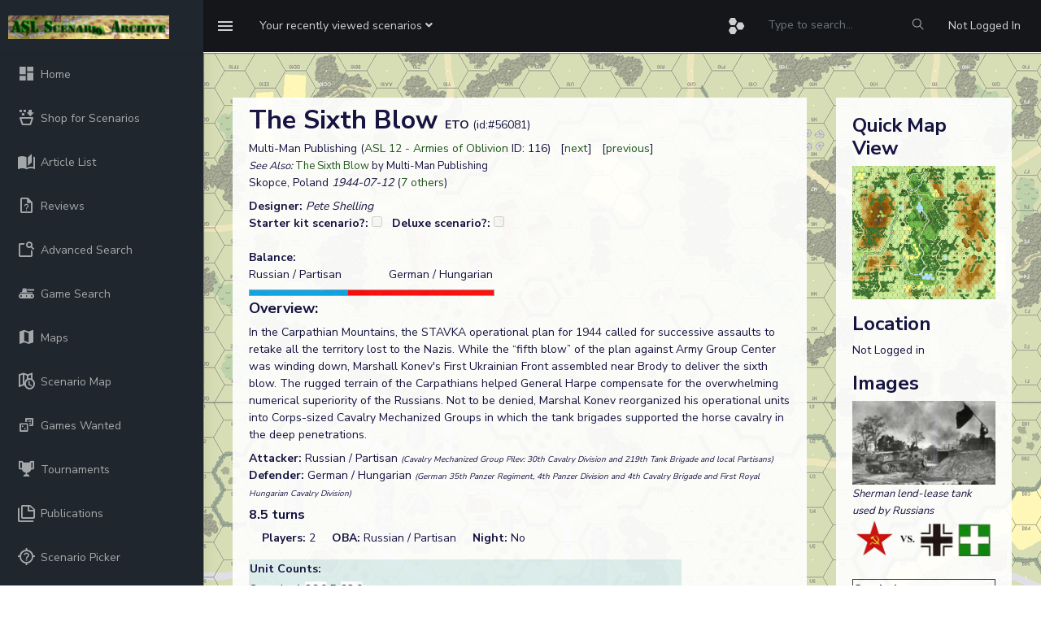

--- FILE ---
content_type: text/html; charset=UTF-8
request_url: https://aslscenarioarchive.com/scenario.php?id=56081
body_size: 8830
content:
<!DOCTYPE html>
<head>
    <meta charset="utf-8">
    <meta http-equiv="X-UA-Compatible" content="IE=edge">
    <!-- Tell the browser to be responsive to screen width -->
    <meta name="viewport" content="width=device-width, initial-scale=1">
    <meta name="description" content="">
    <meta name="author" content="">
    <!-- Favicon icon -->
    <link rel="icon" type="image/png" sizes="16x16" href="favicon.ico">
    <title>ASL Scenario Archive</title>
    <script src="https://cdn.jsdelivr.net/npm/chart.js"></script>
    <script src="https://cdn.jsdelivr.net/npm/chartjs-adapter-date-fns@3"></script>
    <!-- Custom CSS -->
    <script src="https://cdn.jsdelivr.net/npm/@mdi/font@7.4.47/scripts/verify.min.js"></script>
    <link href="https://cdn.jsdelivr.net/npm/@mdi/font@7.4.47/css/materialdesignicons.min.css" rel="stylesheet">
    <link href="./assets/libs/flot/css/float-chart.css" rel="stylesheet">
    <!-- Custom CSS -->
    <link href="./dist/css/style_asl_6.css" rel="stylesheet">
    <!-- HTML5 Shim and Respond.js IE8 support of HTML5 elements and media queries -->
    <!-- WARNING: Respond.js doesn't work if you view the page via file:// -->
    <!--[if lt IE 9]>
    <script src="https://oss.maxcdn.com/libs/html5shiv/3.7.0/html5shiv.js"></script>
    <script src="https://oss.maxcdn.com/libs/respond.js/1.4.2/respond.min.js"></script>
<![endif]-->
<script src="https://www.google.com/recaptcha/api.js" async defer></script>
 
 <script src="./assets/libs/jquery/dist/jquery.min.js"></script>
 <script src="https://code.jquery.com/ui/1.12.1/jquery-ui.min.js"></script>
<script type="text/javascript" src="https://cdn.jsdelivr.net/momentjs/latest/moment.min.js"></script>
<script type="text/javascript" src="https://cdn.jsdelivr.net/npm/daterangepicker/daterangepicker.min.js"></script>
<link rel="stylesheet" type="text/css" href="https://cdn.jsdelivr.net/npm/daterangepicker/daterangepicker.css" />
<!-- Include Tagify CSS -->
<link rel="stylesheet" href="https://cdn.jsdelivr.net/npm/@yaireo/tagify/dist/tagify.css">

<!-- Include Tagify JS -->
<script src="https://cdn.jsdelivr.net/npm/@yaireo/tagify/dist/tagify.min.js"></script>

</head>
<body onload="init()">

    <!-- ============================================================== -->
    <!-- Preloader - style you can find in spinners.css -->
    <!-- ============================================================== -->
    <div class="preloader">
        <div class="lds-ripple">
            <div class="lds-pos"></div>
            <div class="lds-pos"></div>
        </div>
    </div>
    <!-- ============================================================== -->
    <!-- Main wrapper - style you can find in pages.scss -->
    <!-- ============================================================== -->
        <div id="main-wrapper" data-sidebartype="full" class="">
        <!-- ============================================================== -->
        <!-- Topbar header - style you can find in pages.scss -->
        <!-- ============================================================== -->
        <header class="topbar" data-navbarbg="skin5">
            <nav class="navbar top-navbar navbar-expand-md navbar-dark">
                <div class="navbar-header" data-logobg="skin5">
                    <!-- This is for the sidebar toggle which is visible on mobile only -->
                    <a class="nav-toggler waves-effect waves-light d-block d-md-none" href="javascript:void(0)"><i class="ti-menu ti-close"></i></a>
                    <!-- ============================================================== -->
                    <!-- Logo -->
                    <!-- ============================================================== -->
                    <a class="navbar-brand" href="index.php">
                        <!-- Logo icon -->
                        <b class="logo-icon p-l-10">
                            <!--You can put here icon as well // <i class="wi wi-sunset"></i> //-->
                            <!-- Dark Logo icon -->
                            <img src="./assets/images/archive.png" alt="homepage" class="light-logo" />
                           
                        </b>
                        <!--End Logo icon -->
                         <!-- Logo text -->
                        <span class="logo-text">
                             <!-- dark Logo text -->
                             
                            
                        </span>
                        <!-- Logo icon -->
                        <!-- <b class="logo-icon"> -->
                            <!--You can put here icon as well // <i class="wi wi-sunset"></i> //-->
                            <!-- Dark Logo icon -->
                            <!-- <img src="./assets/images/logo-text.png" alt="homepage" class="light-logo" /> -->
                            
                        <!-- </b> -->
                        <!--End Logo icon -->
                    </a>
                    <!-- ============================================================== -->
                    <!-- End Logo -->
                    <!-- ============================================================== -->
                    <!-- ============================================================== -->
                    <!-- Toggle which is visible on mobile only -->
                    <!-- ============================================================== -->
                    <a class="topbartoggler d-block d-md-none waves-effect waves-light" href="javascript:void(0)" data-toggle="collapse" data-target="#navbarSupportedContent" aria-controls="navbarSupportedContent" aria-expanded="false" aria-label="Toggle navigation"><i class="ti-more"></i></a>
                </div>
                <!-- ============================================================== -->
                <!-- End Logo -->
                <!-- ============================================================== -->
                <div class="navbar-collapse collapse" id="navbarSupportedContent" data-navbarbg="skin5">
                    <!-- ============================================================== -->
                    <!-- toggle and nav items -->
                    <!-- ============================================================== -->
                    <ul class="navbar-nav float-left mr-auto">
                        <li class="nav-item d-none d-md-block"><a class="nav-link sidebartoggler waves-effect waves-light" href="javascript:void(0)" data-sidebartype="mini-sidebar"><i class="mdi mdi-menu font-24"></i></a></li>
                        <!-- ============================================================== -->
                        <!-- create new -->
                        <!-- ============================================================== -->
                        <li class="nav-item dropdown">
                            <a class="nav-link dropdown-toggle" href="#" id="navbarDropdown" role="button" data-toggle="dropdown" aria-haspopup="true" aria-expanded="false">
                             <span class="d-none d-md-block"><span class="no-wrap">Your recently viewed scenarios <i class="fa fa-angle-down"></i></span></span>
                             <span class="d-block d-md-none"><i class="fa fa-plus"></i></span>   
                            </a>
                            <div class="dropdown-menu" aria-labelledby="navbarDropdown">
                                                                <!--                          
                                <div class="dropdown-divider"></div>
                                <a class="dropdown-item" href="#"></a> -->
                            </div>
                        </li>
                        <!-- ============================================================== -->
                        <!-- Search -->
                        <!-- ============================================================== -->
                       
                    </ul>
                    <!-- ============================================================== -->
                    <!-- Right side toggle and nav items -->
                    <!-- ============================================================== -->
                    <ul class="navbar-nav float-right">
                        <!-- ============================================================== -->
                        <!-- Comment -->
                        <!-- ============================================================== -->
                        <!-- <li class="nav-item dropdown">
                            <a class="nav-link dropdown-toggle waves-effect waves-dark" href="" data-toggle="dropdown" aria-haspopup="true" aria-expanded="false"> <i class="mdi mdi-bell font-24"></i>
                            </a>
                             <div class="dropdown-menu" aria-labelledby="navbarDropdown">
                                <a class="dropdown-item" href="#">Action</a>
                                <a class="dropdown-item" href="#">Another action</a>
                                <div class="dropdown-divider"></div>
                                <a class="dropdown-item" href="#">Something else here</a>
                            </div>
                        </li> -->
                        <!-- ============================================================== -->
                        <!-- End Comment -->
                        <!-- ============================================================== -->
                        <!-- ============================================================== -->
                        <!-- Messages -->
                        <!-- ============================================================== -->
                        <li class="nav-item dropdown">
                            <a class="nav-link dropdown-toggle waves-effect waves-dark" href="#" id="2" data-toggle="dropdown" aria-haspopup="true" aria-expanded="false"> <i class="font-24 mdi mdi-hexagon-multiple"></i>
                            </a>
                            <div class="dropdown-menu dropdown-menu-right mailbox animated bounceInDown" aria-labelledby="2">
                                <ul class="list-style-none">
                                    <li>
                                        <div class="">

                                            <a href="scenario.php?id=65625" class="link border-top">
         <div class="d-flex no-block align-items-left p-10"><span class="btn btn-secondary btn-circle"><i class="mdi mdi-dice-1"></i></span>
             <div class="m-l-10">
                 <h5 class="m-b-0"> Hold Pokhlebin!</h5> 
                 <span class="mail-desc"> dmareske played the scenario</span> 
             </div></div></a><a href="scenario.php?id=67279" class="link border-top">
         <div class="d-flex no-block align-items-left p-10"><span class="btn btn-success btn-circle"><i class="mdi mdi-dice-2"></i></span>
             <div class="m-l-10">
                 <h5 class="m-b-0"> Into the Beast's Lair</h5> 
                 <span class="mail-desc"> dmareske played the scenario</span> 
             </div></div></a><a href="scenario.php?id=59112" class="link border-top">
         <div class="d-flex no-block align-items-left p-10"><span class="btn btn-danger btn-circle"><i class="mdi mdi-dice-3"></i></span>
             <div class="m-l-10">
                 <h5 class="m-b-0"> Stand And Die</h5> 
                 <span class="mail-desc"> dmareske played the scenario</span> 
             </div></div></a><a href="scenario.php?id=62629" class="link border-top">
         <div class="d-flex no-block align-items-left p-10"><span class="btn btn-warning btn-circle"><i class="mdi mdi-dice-4"></i></span>
             <div class="m-l-10">
                 <h5 class="m-b-0"> Old Friends</h5> 
                 <span class="mail-desc"> dmareske played the scenario</span> 
             </div></div></a><a href="scenario.php?id=65310" class="link border-top">
         <div class="d-flex no-block align-items-left p-10"><span class="btn btn-info btn-circle"><i class="mdi mdi-dice-5"></i></span>
             <div class="m-l-10">
                 <h5 class="m-b-0"> Mantes Meet Up</h5> 
                 <span class="mail-desc"> dmareske played the scenario</span> 
             </div></div></a><a href="scenario.php?id=67271" class="link border-top">
         <div class="d-flex no-block align-items-left p-10"><span class="btn btn-primary btn-circle"><i class="mdi mdi-dice-6"></i></span>
             <div class="m-l-10">
                 <h5 class="m-b-0"> Boys Town</h5> 
                 <span class="mail-desc"> nebel played the scenario</span> 
             </div></div></a>                          
                                            
                                        </div>
                                    </li>
                                </ul>
                            </div>
                        </li>
                        <!-- ============================================================== -->
                        <!-- End Messages -->
                        <!-- ============================================================== -->

                        <!-- ============================================================== -->
                        <!-- User profile and search -->
                        <!-- ============================================================== -->
                        <li> <form method=post action="adsearch.php"><input type="hidden" name="search" value="1"/><input type="hidden" name="start" value="0"/><input type="text" name="title" style="background-color: #141619; color:#a1aab2;border: 0px;line-height: 3.5;" class="form-control" placeholder="Type to search..." onkeyup="showHint(this.value)">
                            <input  type="submit" name="update" value=" Apply " 
                                style="position: absolute; height: 0px; width: 0px; border: none; padding: 0px;"
                                hidefocus="true" tabindex="-1"/></form>
                            </li>
                             <li class="nav-item search-box"> <a class="nav-link waves-effect waves-dark" href="javascript:void(0)"><i class="ti-search"></i></a>
                           <form method=post action="adsearch.php" class="app-search position-absolute">
                                 <input type="hidden" name="search" value="1"/><input type="hidden" name="start" value="0"/>
                                <input type="text" name="title" class="form-control" placeholder="Type to search" onkeyup="showHint(this.value)"> 
                                <a class="srh-btn"><i class="ti-close"></i></a>
                            </form>
                        </li>
                       
                        <li class="nav-item dropdown"> <a class="nav-link " href="authentication-login.php" id="navbarDropdown" ><span class="d-none d-md-block">Not Logged In</span></a></li>
                        <!-- ============================================================== -->
                        <!-- User profile and search -->
                        <!-- ============================================================== -->
                    </ul>
                </div>
            </nav>
        </header>
        <!-- ============================================================== -->
        <!-- End Topbar header -->
        <!-- ============================================================== -->
        <!-- ============================================================== -->
        <!-- Left Sidebar - style you can find in sidebar.scss  -->
        <!-- ============================================================== -->
        <aside class="left-sidebar" data-sidebarbg="skin5">
            <!-- Sidebar scroll-->
            <div class="scroll-sidebar">
                <!-- Sidebar navigation-->
                <nav class="sidebar-nav">
                    <ul id="sidebarnav" class="p-t-30">
                        <li class="sidebar-item"> <a class="sidebar-link waves-effect waves-dark sidebar-link" href="index.php" aria-expanded="false"><i class="mdi mdi-view-dashboard"></i><span class="hide-menu">Home</span></a></li>
                        <li class="sidebar-item"> <a class="sidebar-link waves-effect waves-dark sidebar-link" href="shop.php" aria-expanded="false"><i class="mdi  mdi-basket-fill"></i><span class="hide-menu">Shop for Scenarios</span></a></li>
                        <li class="sidebar-item"> <a class="sidebar-link waves-effect waves-dark sidebar-link" href="articles.php?full=1" aria-expanded="false"><i class="mdi mdi-book-open-page-variant"></i><span class="hide-menu">Article List</span></a></li>
                        <li class="sidebar-item"> <a class="sidebar-link waves-effect waves-dark sidebar-link" href="reviews.php?latest=1" aria-expanded="false"><i class="mdi mdi-file-question-outline"></i><span class="hide-menu">Reviews</span></a></li>
                        <li class="sidebar-item"> <a class="sidebar-link waves-effect waves-dark sidebar-link" href="adsearch.php" aria-expanded="false"><i class="mdi mdi-feature-search-outline"></i><span class="hide-menu">Advanced Search</span></a></li>
                          <li class="sidebar-item"> <a class="sidebar-link waves-effect waves-dark sidebar-link" href="gameSearch.php" aria-expanded="false"><i class="mdi mdi-tank"></i><span class="hide-menu">Game Search</span></a></li>
                         <li class="sidebar-item"> <a class="sidebar-link waves-effect waves-dark sidebar-link" href="maps.php" aria-expanded="false"><i class="mdi mdi-map"></i><span class="hide-menu">Maps</span></a></li>
                                                <li class="sidebar-item"> <a class="sidebar-link waves-effect waves-dark sidebar-link" href="scenarioMap.php" aria-expanded="false"><i class="mdi mdi-map-clock-outline"></i><span class="hide-menu">Scenario Map</span></a></li>
                        <li class="sidebar-item"> <a class="sidebar-link waves-effect waves-dark sidebar-link" href="gameswanted.php" aria-expanded="false"><i class="mdi mdi-dice-multiple-outline"></i><span class="hide-menu">Games Wanted</span></a></li>
                        <li class="sidebar-item"> <a class="sidebar-link waves-effect waves-dark sidebar-link" href="tournaments.php?list" aria-expanded="false"><i class="mdi mdi mdi-trophy"></i><span class="hide-menu">Tournaments</span></a></li>
                        <li class="sidebar-item"> <a class="sidebar-link waves-effect waves-dark sidebar-link" href="publications.php?startswith=A" aria-expanded="false"><i class="mdi mdi-note-multiple-outline"></i><span class="hide-menu">Publications</span></a></li>
                        <li class="sidebar-item"> <a class="sidebar-link waves-effect waves-dark sidebar-link" href="scenPicker.php" aria-expanded="false"><i class="mdi mdi-crosshairs-question"></i><span class="hide-menu">Scenario Picker</span></a></li>
                        <li class="sidebar-item"> <a class="sidebar-link has-arrow waves-effect waves-dark" href="javascript:void(0)" aria-expanded="false"><i class="mdi mdi-table-headers-eye"></i><span class="hide-menu">Reports </span></a>
                            <ul aria-expanded="false" class="collapse  first-level">
                                <li class="sidebar-item"><a href="report.php?r=balance" class="sidebar-link"><i class="mdi mdi-scale-balance"></i><span class="hide-menu"> Balance </span></a></li>
                                <li class="sidebar-item"><a href="statistics.php" class="sidebar-link"><i class="mdi mdi-chart-pie"></i><span class="hide-menu"> Statistics </span></a></li>
                            </ul>
                        </li>
                        <li class="sidebar-item"> <a class="sidebar-link waves-effect waves-dark sidebar-link" href="contact.php" aria-expanded="false"><i class="mdi mdi-card-account-mail-outline"></i><span class="hide-menu">Contact</span></a></li>
                        <li class="sidebar-item"> <a class="sidebar-link waves-effect waves-dark sidebar-link" href="events.php" aria-expanded="false"><i class="mdi mdi-calendar-month"></i><span class="hide-menu">Events</span></a></li>
                        <li class="sidebar-item"> <a class="sidebar-link waves-effect waves-dark sidebar-link" href="lists.php" aria-expanded="false"><i class="mdi mdi-format-list-bulleted-type"></i><span class="hide-menu">Scenario Lists</span></a></li>
                                                <li class="sidebar-item"> <a class="sidebar-link has-arrow waves-effect waves-dark" href="javascript:void(0)" aria-expanded="false"><i class="mdi mdi-information-outline"></i><span class="hide-menu">Information </span></a>
                            <ul aria-expanded="false" class="collapse  first-level">
                            <li class="sidebar-item"><a href="rest.php" class="sidebar-link"><i class="mdi mdi-api"></i><span class="hide-menu"> REST API </span></a></li>
                                <li class="sidebar-item"><a href="privacy.php" class="sidebar-link"><i class="mdi mdi-account-lock"></i><span class="hide-menu"> Privacy policy </span></a></li>
                                <li class="sidebar-item"><a href="terms.php" class="sidebar-link"><i class="mdi mdi-note-text-outline"></i><span class="hide-menu"> Terms and Conditions </span></a></li>
                            </ul>
                        </li>
                        <li class="sidebar-item"> <a class="sidebar-link has-arrow waves-effect waves-dark" href="javascript:void(0)" aria-expanded="false"><i class="mdi mdi-account-key"></i><span class="hide-menu">Login/Register </span></a>
                            <ul aria-expanded="false" class="collapse  first-level">
                                <li class="sidebar-item"><a href="authentication-login.php" class="sidebar-link"><i class="mdi mdi-login"></i><span class="hide-menu"> Login </span></a></li>
                                <li class="sidebar-item"><a href="register.php" class="sidebar-link"><i class="mdi mdi-head-plus-outline"></i><span class="hide-menu"> Register </span></a></li>
                            </ul>
                        </li>
                        
                    </ul>
                </nav>
                <!-- End Sidebar navigation -->
            </div>
            <!-- End Sidebar scroll-->
        </aside>
        <!-- ============================================================== -->
        <!-- End Left Sidebar - style you can find in sidebar.scss  -->
        <!-- ============================================================== -->

        
        <!-- ============================================================== -->
        <!-- Page wrapper  -->
        <!-- ============================================================== -->
        <div class="page-wrapper">
            <!-- ============================================================== -->
            <!-- Bread crumb and right sidebar toggle -->
            <!-- ============================================================== -->
             <div class="page-breadcrumb">
               
               <div class="card transparent-card"><span id="txtHint"></span></div><div>	<div class="row">
					<!-- column -->
						<div class="col-lg-9">
							<div class="card m-3"><div class="card-body"><div><font size=6><b>The Sixth Blow  </b></font><b>ETO</b> (id:#56081)</div><div>Multi-Man Publishing (<a href=viewPub.php?id=715>ASL 12 - Armies of Oblivion</a> ID: 116) &nbsp; [<a href='scenario.php?id=56082'>next</a>] &nbsp; [<a href='scenario.php?id=56080'>previous</a>]</div><div></div><tr><td><font size=2><i>See Also: </i> <a href="scenario.php?id=63513">The Sixth Blow</a> by Multi-Man Publishing</font><div>Skopce, Poland<i> 
  
  1944-07-12</i> (<a data-toggle="collapse" href="#collapseExample" role="button" aria-expanded="false" aria-controls="collapseExample">7 others</a>)
  
<div class="collapse" id="collapseExample">
  <div class="card card-body"><div><span>FAW12: <a href=scenario.php?id=57239>A Bloody Slugfest</a> (<a href=viewPub.php?id=913>Finland At War Vol I: Jatkosota</a>)</span><br/><span>174: <a href=scenario.php?id=62370>Lagus Assault Guns</a> (<a href=viewPub.php?id=1817>ASL 14 - Hakkaa Päälle!</a>)</span><br/><span>DSL1: <a href=scenario.php?id=63086>La Petite Ferme</a> (<a href=viewPub.php?id=1920>Battle of the Hedgerows - Drive for Saint Lo</a>)</span><br/><span>116: <a href=scenario.php?id=63513>The Sixth Blow</a> (<a href=viewPub.php?id=1976>ASL 12 - Armies of Oblivion (2nd Edition)</a>)</span><br/><span>#20: <a href=scenario.php?id=64958>A Bloody Slugfest</a> (<a href=viewPub.php?id=2137>Fire And Ice</a>)</span><br/><span>AP171: <a href=scenario.php?id=65409>Pössl’s Posse</a> (<a href=viewPub.php?id=2195>ASL Action Pack #16 From The Land Down Under</a>)</span><br/><span>BFP-191: <a href=scenario.php?id=67117>Brotell: The Finnish Ace</a> (<a href=viewPub.php?id=2403>BFP 6: Mannerheim Cross</a>)</span><br/></div></div></div></div><div class="mt-2"><b>Designer: </b><i>Pete Shelling</i></div><div></div><div><span><b>Starter kit scenario?: </b><input name=skCheck type=checkbox unchecked disabled>&nbsp; &nbsp;<b>Deluxe scenario?: </b><input name=deluxeCheck type=checkbox unchecked disabled></span></div><tr><td>&nbsp;</td></tr><div><b>Balance:</b></div><div style="width:300px;"><span>Russian / Partisan</span><span class="float-right">German / Hungarian</span></div><div><span><img src="graph.php?per=40.47619047619" title="60% pro German / Hungarian" alt="40.47619047619%" /></span></div><div><h4>Overview: </h4>In the Carpathian Mountains, the STAVKA operational plan for 1944 called for successive assaults to retake all the territory lost to the Nazis.  While the “fifth blow” of the plan against Army Group Center was winding down, Marshall Konev's First Ukrainian Front assembled near Brody to deliver the sixth blow. The rugged terrain of the Carpathians helped General Harpe compensate for the overwhelming numerical superiority of the Russians.  Not to be denied, Marshal Konev reorganized his operational units into Corps-sized Cavalry Mechanized Groups in which the tank brigades supported the horse cavalry in the deep penetrations.</div><div class="mt-2 "><b>Attacker: </b>Russian / Partisan <i><font size=1>(Cavalry Mechanized Group Pilev: 30th Cavalry Division and 219th Tank Brigade and local Partisans)</font></i></div><div><b> Defender: </b>German / Hungarian  <i><font size=1>(German 35th Panzer Regiment, 4th Panzer Division and 4th Cavalry Brigade and First Royal Hungarian Cavalry Division)</font></i>&nbsp;&nbsp;</div><script>
function showDependencies() {
  var x = document.getElementById("dependencies");
  if (x.style.display === "none") {
    x.style.display = "block";
  } else {
    x.style.display = "none";
  }
};</script><h5 class="mt-2">8.5 turns </h5>  &nbsp; &nbsp; <b>Players: </b>2  &nbsp; &nbsp; <b>OBA: </b>Russian / Partisan  &nbsp; &nbsp; <b>Night: </b>No<div class="mt-3"><table bgcolor='#ddeeee' width="80%" ><tr><td bgcolor=#ddeeee width=400><b>Unit Counts: </b></td></tr></td></tr><tr><td><tr><td>Squads: A:<span class="ml-0 rounded-top" style="background-color: white;">26.0</span> D:<span class="ml-0 rounded-top" style="background-color: white;">23.0</span></td></tr><tr><td>AFVs: A:8<div><span title="Vehicle note: 35" class="ml-3 rounded-top" style="background-color: white;">SU-85</span> x 2<br/> <span title="Vehicle note: 50" class="ml-3 rounded-top" style="background-color: white;">Sherman III(a) </span> x 4<br/> <span title="Vehicle note: 54" class="ml-3 rounded-top" style="background-color: white;">M3A1 SC(a) </span> x 2<br/> <span title="Vehicle note: unknown" class="ml-3 rounded-top" style="background-color: white;">Horse </span> x 12<br/> <br/></div></td></tr><tr><td>AFVs: D:8<div><span title="Vehicle note: 14"  class="ml-3 rounded-top" style="background-color: white;">39M Csaba</span><br/><span title="Vehicle note: 87"  class="ml-3 rounded-top" style="background-color: white;">FlakPz IV/37</span><br/><span title="Vehicle note: 27" class="ml-3 rounded-top" style="background-color: white;">PzKpfw VG</span> x 2<br/> <span title="Vehicle note: 24" class="ml-3 rounded-top" style="background-color: white;">PzKpfw IVH</span> x 2<br/> <span title="Vehicle note: 63" class="ml-3 rounded-top" style="background-color: white;">SPW 251/1</span> x 2<br/> <span title="Vehicle note: unknown" class="ml-3 rounded-top" style="background-color: white;">Horse </span> x 17<br/> <span title="Vehicle note: unknown" class="ml-3 rounded-top" style="background-color: white;">Wagon</span> x 3<br/> <br/></div></td></tr><tr><td>Guns: A:0 <div><span title="Ordnance note: 1" class="ml-3 rounded-top" style="background-color: white;">50mm RM obr. 40</span> x 2<br/> <span title="Ordnance note: 4" class="ml-3 rounded-top" style="background-color: white;">PTRD-41 ATR</span> x 2<br/> </div> D:2 <div><span title="Ordnance note: 56" class="ml-3 rounded-top" style="background-color: white;">75mm Skoda M15 ART </span> x 2<br/> <span title="Ordnance note: 49" class="ml-3 rounded-top" style="background-color: white;">Ur wz. 35 ATR </span><br/></div></table></div><form method=POST action=scenario.php><input type=hidden name=updateVC value=1><input type=hidden name=id value=56081>
	<div class=mt-3><h4>Victory Conditions:</h4><table><tr><td align=right ><b>Exit VP: </td><td><input type=checkbox name=is_exit checked DISABLED></td><td align=right >Building Control VC: </td><td><input type=checkbox name=is_building DISABLED></td><td align=right >Area Control VC: </td><td><input type=checkbox name=is_area DISABLED></td></tr><tr><td align=right >Unit Based VC: </td><td><input type=checkbox name=is_unit DISABLED></td><td align=right >LOS Style VC: </td><td><input type=checkbox name=is_los DISABLED></td><td align=right >CVP Cap: </td><td><input type=checkbox name=is_cvp DISABLED></td></tr></table></div></form><div><table><tr><td><b>Misc Rules: </b><td>A: Air Support (E7). Partisans may not Deploy or form multi-loc Firegroups</td></tr></table></div><div><table><tr><td><b>Map Board(s): </b></td><td><div><span id="thumbwrap" style="background-color:lightgreen;"><a class="thumb" href="#">2<span><img width="400" src="images/boardfiles/02.gif" alt=""></span></a></span> <span id="thumbwrap" style="background-color:lightgreen;"><a class="thumb" href="#">50<span><img width="400" src="images/boardfiles/50.gif" alt=""></span></a></span> <span id="thumbwrap" style="background-color:lightgreen;"><a class="thumb" href="#">47<span><img width="400" src="images/boardfiles/47.gif" alt=""></span></a></span>  <a href="#dep" onclick="showDependencies()"><font size=1><i>Show/hide map dependencies</i></font></a></div></tr></table></div><div style="display:none;" id="dependencies"><a href="#dep" ></a><table class="aslResponsiveTable table"><tr><th>Publication</th><th>Board</th></tr><tr><td><a href=viewPub?id730>ASL Action Pack # 2</a></td><td>47</td></tr><tr><td><a href=viewPub?id703>ASL  1 - Beyond Valor (3rd Edition)</a></td><td>2</td></tr><tr><td><a href=viewPub?id715>ASL 12 - Armies of Oblivion</a></td><td>50</td></tr><tr><td><a href=viewPub?id1976>ASL 12 - Armies of Oblivion (2nd Edition)</a></td><td>50</td></tr><tr><td><a href=viewPub?id1726>ASL 13 - Rising Sun</a></td><td>47</td></tr><tr><td><a href=viewPub?id2219>ASL 13 - Rising Sun (2021)</a></td><td>47</td></tr></table></div><div><table><tr><td><b>Overlays: </b></td> <td bgcolor=yellow>NONE</td><td/></tr></table></div><div><b>Errata</b> (source)</div><table></table><div class="mt-3"><b>Players wanting to play this game/Request a match:</b><table></table></div>

	<!-- <div class="card-body"> -->
                            <h4 class="mt-4 card-title m-b-0">Scenario info</h4>
                            <!-- Nav tabs -->
                            <ul class="nav nav-tabs" role="tablist">
                                <li class="nav-item"> <a class="nav-link active" data-toggle="tab" href="#playings" role="tab"><span class="hidden-sm-up"></span> <span class="hidden-xs-down">Recent Playings</span></a> </li>
                                <li class="nav-item"> <a class="nav-link" data-toggle="tab" href="#updates" role="tab"><span class="hidden-sm-up"></span> <span class="hidden-xs-down">Latest Updates</span></a> </li>
                                <li class="nav-item"> <a class="nav-link" data-toggle="tab" href="#files" role="tab"><span class="hidden-sm-up"></span> <span class="hidden-xs-down">User Files</span></a> </li>
								<li class="nav-item"> <a class="nav-link" data-toggle="tab" href="#lists" role="tab"><span class="hidden-sm-up"></span> <span class="hidden-xs-down">Public Lists</span></a> </li>
								<li class="nav-item"> <a class="nav-link" data-toggle="tab" href="#comments" role="tab"><span class="hidden-sm-up"></span> <span class="hidden-xs-down">Comments</span></a> </li>
								<li class="nav-item"> <a class="nav-link" data-toggle="tab" href="#links" role="tab"><span class="hidden-sm-up"></span> <span class="hidden-xs-down">Links/References</span></a> </li>
                       
						    </ul>
                            <!-- Tab panes -->
                            <div class="tab-content tabcontent-border">
                                <div class="tab-pane active" id="playings" role="tabpanel">
                                    <div class="p-20">
										<div class="mt-3"><b>Last Played:</b></div><div class="table-responsive"><table class="aslResponsiveTable table"><a name=playings /><tr><th>Date</th><th>Reporter</th><th></th><th>Opponent</th><th>Bal.</th><th>Result</th><th>Time</th><th>Comments</th></tr><tr><td valign=top>2022-06-14</td><td valign=top>(A) John Garlic</td><td valign=top> vs </td><td valign=top>Mike Grogan</font></td><td valign=top></td><td valign=top> <i>Russian / Partisan win</i></td><td></td><td valign=top></td></tr><tr><td valign=top>2021-10-30</td><td valign=top>(D) Dwayne Duval</td><td valign=top> vs </td><td valign=top>Kevin Duval</font></td><td valign=top></td><td valign=top> <i>Russian / Partisan win</i></td><td></td><td valign=top></td></tr><tr><td valign=top>2021-10-29</td><td valign=top>(A) Kevin Duval</td><td valign=top> vs </td><td valign=top>Dwayne Duval</font></td><td valign=top></td><td valign=top> <i>Russian / Partisan win</i></td><td></td><td valign=top>Used Russian balance. It was back & forth a couple of times with the Hungarians getting total of 15 Exit VP until last 2 Turns when the Russians managed a SU-85 off to finally tip the balance.</td></tr><tr><td valign=top>2021-09-06</td><td valign=top>(A) Dan Best</td><td valign=top> vs </td><td valign=top>Kermit Mullins</font></td><td valign=top></td><td valign=top> <i>Russian / Partisan win</i></td><td></td><td valign=top></td></tr><tr><td valign=top>2021-09-06</td><td valign=top>(D) Kermit Mullins</td><td valign=top> vs </td><td valign=top>Dan Best</font></td><td valign=top></td><td valign=top> <i>Russian / Partisan win</i></td><td></td><td valign=top>The rocket OBA devastated the Hungarians on turn 1 costing two squads and 6 stands or horses. The Hungarians broke both the MMG and the HMG and only 2 squads and the 7-0 managed to escape to the rear. The Russians dominated in the south and managed to to exit most of the cavalry for the win.</td></tr></table></div><div class="float-right">View <a href=scenario.php?id=56081&viewAllPlayings#playings>all</a> or <a href=scenarioBalance.php?id=56081>balance report</a></div>                                    </div>
                                </div>
                                <div class="tab-pane  p-20" id="updates" role="tabpanel">
                                    <div class="p-20">
									<table class="aslTable"><tr><th><b>Action</b></th><th><b>Date</b></th></tr><tr><td><i>jgarlic79@gmail.com</i> Added a playing</td><td>2025-12-05 20:10:15</td></tr><tr><td><i>Michel Bongiovanni</i> Added a playing</td><td>2025-09-22 05:35:38</td></tr><tr><td><i>Hutch</i> Modified the Defender's AFVs</td><td>2024-08-26 14:16:11</td></tr><tr><td><i>Hutch</i> Modified the Defender's Guns</td><td>2024-08-26 14:15:16</td></tr><tr><td><i>Hutch</i> Modified the unit counts</td><td>2024-08-26 14:15:16</td></tr></table>                                    </div>
                                </div>
                                <div class="tab-pane p-20" id="files" role="tabpanel">
                                    <div class="p-20">
											<table width="100%" class="aslTable"><tr><th><b>File</b></th><th><b>Description</th><th><b>User</th><th><b>Views</th></tr><tr><td><a href=viewFile.php?id=11160>Sherman lend-lease tank used by Russians (sherman russian.png)</a></td><td>Image</td><td>hoxson1</td><td>1593</td></tr><tr><td><a href=viewFile.php?id=25204> (sov-germhung.png)</a></td><td>Image</td><td>hoxson1</td><td>1364</td></tr><tr><td><a href=viewFile.php?id=439> (asl116.gif)</a></td><td>Map Image</td><td>Twirling</td><td>1816</td></tr></table>                                    </div>
                                </div>
								<div class="tab-pane p-20" id="lists" role="tabpanel">
                                    <div class="p-20">
										<div><table class="aslTable"><tr><th><b>Description</b></th><th><b>Uploaded by</th></tr></table></div>  								   </div>
                                </div>
								<div class="tab-pane p-20" id="comments" role="tabpanel">
                                    <div class="p-20">
										<div><table class="aslTable"><tr><th><b>Title</b></th><th><b>Author</th><th><b>Date</b></th></tr></table></div>									</div>
								</div>
								<div class="tab-pane p-20" id="links" role="tabpanel">
                                    <div class="p-20">
											<div class="mt-3"><table class="aslTable"><tr><th><b>Description</b></th><th><b>Uploaded by</th></tr></table></div>									</div>
								</div>
                            </div>
                        <!-- </div> -->


    </div></div></div>    <div class="col-lg-3"><div class="card mt-3 mr-3"><div class="card-body"><div class="mt-3"><h3>Quick Map View</h3><div><a href='/uploads/24.2008/asl116.gif'><img width="100%" src='/uploads/24.2008/asl116.gif'></a></div></div><div class="mt-3"><h3>Location</h3></div>Not Logged in<div class="mt-3"><h3>Images</h3><div><a href=viewFile.php?id=11160><img border=1 width="100%" src='/uploads/21.2016/sherman_russian.png'></img></a></div><div><font size=2><i>Sherman lend-lease tank used by Russians</i></font></div><div><a href=viewFile.php?id=25204><img border=1 width="100%" src='/uploads/08.2019/sov-germhung.png'></img></a></div><div><font size=2><i></i></font></div><tr><td>&nbsp;</td></tr><tr><td align=left><table width="100%" border=1><tr><td colspan=2><b>Statistics:</b></td></tr><tr><td>Avg Rating: 7.35</td><td>Votes: 17</td></tr><td>Views: </td><td>8854</td></tr><tr><td>To-Play list count: </td><td>3</td></tr><tr><td>Estimated Play time: </td><td>15.9 hours</td></tr><tr><td>Recorded Games: </td><td>10</td></tr><table border=1 width="100%"><tr><td colspan=3><b>Archive recorded plays:</b></td></tr><tr><td> Russian / Partisan</td><td>5</td></tr><tr><td> German / Hungarian</td><td>5</td></tr><tr><td> Drawn:</td><td>0</td></tr></table><p><table><tr><td><b>ROAR Data:</b> (as of today)<br/><i>The Sixth Blow</i> <font size=1>[Confirmed]</font></td></tr><table border=1 width="100%"><tr><td>[A] Partisan/Russian </td><td>12</td></tr><tr><td>[D] German/Hungarian </td><td>20</td></tr></table></div></div></div></div></div> </div>
<!-- ============================================================== -->
            <!-- footer -->
            <!-- ============================================================== -->
            <footer class="footer text-center">
                All Rights Reserved. (c)2022 Dave Ramsey.
            </footer>
            <!-- ============================================================== -->
            <!-- End footer -->
            <!-- ============================================================== -->
        </div>
        <!-- ============================================================== -->
        <!-- End Page wrapper  -->
        <!-- ============================================================== -->
    </div>
    <!-- ============================================================== -->
    <!-- End Wrapper -->
    <!-- ============================================================== -->
    <!-- ============================================================== -->
    <!-- All Jquery -->
    <!-- ============================================================== -->
   
    <!-- Bootstrap tether Core JavaScript -->
    <script src="./assets/libs/popper.js/dist/umd/popper.min.js"></script>
    <script src="./assets/libs/bootstrap/dist/js/bootstrap.min.js"></script>
    <script src="./assets/libs/perfect-scrollbar/dist/perfect-scrollbar.jquery.min.js"></script>
    <script src="./assets/extra-libs/sparkline/sparkline.js"></script>
    <!--Wave Effects -->
    <script src="./dist/js/waves.js"></script>
    <!--Menu sidebar -->
    <script src="./dist/js/sidebarmenu.js"></script>
    <!--Custom JavaScript -->
    <script src="./dist/js/custom.min.js"></script>
    <!--This page JavaScript -->
    <!-- <script src="./dist/js/pages/dashboards/dashboard1.js"></script> -->
    <!-- Charts js Files -->
    <script src="./dist/js/asl_2.js"></script>
    <script src="./assets/libs/flot/excanvas.js"></script>
    <script src="./assets/libs/flot/jquery.flot.js"></script>
    <script src="./assets/libs/flot/jquery.flot.pie.js"></script>
    <script src="./assets/libs/flot/jquery.flot.time.js"></script>
    <script src="./assets/libs/flot/jquery.flot.stack.js"></script>
    <script src="./assets/libs/flot/jquery.flot.crosshair.js"></script>
    <script src="./assets/libs/flot.tooltip/js/jquery.flot.tooltip.min.js"></script>
    <script src="./dist/js/pages/chart/chart-page-init.js"></script>
    <script src="https://cdn.jsdelivr.net/npm/chart.js@2.9.3/dist/Chart.min.js"></script>

    <script>
(function () {
  function writeCookie(isMini) {
    document.cookie = "sidebarMini=" + (isMini ? "1" : "0") + "; path=/; max-age=" + (60*60*24*365);
  }

  // Capture clicks on any likely toggles (theme-dependent)
  document.addEventListener("click", function (e) {
    const t = e.target.closest(".nav-toggler, .sidebartoggler, .sidebar-toggler");
    if (!t) return;

    // Let the theme code run first, then read the resulting state
    setTimeout(function () {
      const mw = document.getElementById("main-wrapper");
      if (!mw) return;

      const isMini =
        mw.classList.contains("mini-sidebar") ||
        mw.getAttribute("data-sidebartype") === "mini-sidebar";

      writeCookie(isMini);
    }, 0);
  });
})();
</script>


</body>

</html>

--- FILE ---
content_type: application/javascript
request_url: https://aslscenarioarchive.com/assets/libs/flot/jquery.flot.crosshair.js
body_size: 1767
content:
/* Flot plugin for showing crosshairs when the mouse hovers over the plot.

Copyright (c) 2007-2014 IOLA and Ole Laursen.
Licensed under the MIT license.

The plugin supports these options:

	crosshair: {
		mode: null or "x" or "y" or "xy"
		color: color
		lineWidth: number
	}

Set the mode to one of "x", "y" or "xy". The "x" mode enables a vertical
crosshair that lets you trace the values on the x axis, "y" enables a
horizontal crosshair and "xy" enables them both. "color" is the color of the
crosshair (default is "rgba(170, 0, 0, 0.80)"), "lineWidth" is the width of
the drawn lines (default is 1).

The plugin also adds four public methods:

  - setCrosshair( pos )

    Set the position of the crosshair. Note that this is cleared if the user
    moves the mouse. "pos" is in coordinates of the plot and should be on the
    form { x: xpos, y: ypos } (you can use x2/x3/... if you're using multiple
    axes), which is coincidentally the same format as what you get from a
    "plothover" event. If "pos" is null, the crosshair is cleared.

  - clearCrosshair()

    Clear the crosshair.

  - lockCrosshair(pos)

    Cause the crosshair to lock to the current location, no longer updating if
    the user moves the mouse. Optionally supply a position (passed on to
    setCrosshair()) to move it to.

    Example usage:

	var myFlot = $.plot( $("#graph"), ..., { crosshair: { mode: "x" } } };
	$("#graph").bind( "plothover", function ( evt, position, item ) {
		if ( item ) {
			// Lock the crosshair to the data point being hovered
			myFlot.lockCrosshair({
				x: item.datapoint[ 0 ],
				y: item.datapoint[ 1 ]
			});
		} else {
			// Return normal crosshair operation
			myFlot.unlockCrosshair();
		}
	});

  - unlockCrosshair()

    Free the crosshair to move again after locking it.
*/

(function ($) {
    var options = {
        crosshair: {
            mode: null, // one of null, "x", "y" or "xy",
            color: "rgba(170, 0, 0, 0.80)",
            lineWidth: 1
        }
    };
    
    function init(plot) {
        // position of crosshair in pixels
        var crosshair = { x: -1, y: -1, locked: false };

        plot.setCrosshair = function setCrosshair(pos) {
            if (!pos)
                crosshair.x = -1;
            else {
                var o = plot.p2c(pos);
                crosshair.x = Math.max(0, Math.min(o.left, plot.width()));
                crosshair.y = Math.max(0, Math.min(o.top, plot.height()));
            }
            
            plot.triggerRedrawOverlay();
        };
        
        plot.clearCrosshair = plot.setCrosshair; // passes null for pos
        
        plot.lockCrosshair = function lockCrosshair(pos) {
            if (pos)
                plot.setCrosshair(pos);
            crosshair.locked = true;
        };

        plot.unlockCrosshair = function unlockCrosshair() {
            crosshair.locked = false;
        };

        function onMouseOut(e) {
            if (crosshair.locked)
                return;

            if (crosshair.x != -1) {
                crosshair.x = -1;
                plot.triggerRedrawOverlay();
            }
        }

        function onMouseMove(e) {
            if (crosshair.locked)
                return;
                
            if (plot.getSelection && plot.getSelection()) {
                crosshair.x = -1; // hide the crosshair while selecting
                return;
            }
                
            var offset = plot.offset();
            crosshair.x = Math.max(0, Math.min(e.pageX - offset.left, plot.width()));
            crosshair.y = Math.max(0, Math.min(e.pageY - offset.top, plot.height()));
            plot.triggerRedrawOverlay();
        }
        
        plot.hooks.bindEvents.push(function (plot, eventHolder) {
            if (!plot.getOptions().crosshair.mode)
                return;

            eventHolder.mouseout(onMouseOut);
            eventHolder.mousemove(onMouseMove);
        });

        plot.hooks.drawOverlay.push(function (plot, ctx) {
            var c = plot.getOptions().crosshair;
            if (!c.mode)
                return;

            var plotOffset = plot.getPlotOffset();
            
            ctx.save();
            ctx.translate(plotOffset.left, plotOffset.top);

            if (crosshair.x != -1) {
                var adj = plot.getOptions().crosshair.lineWidth % 2 ? 0.5 : 0;

                ctx.strokeStyle = c.color;
                ctx.lineWidth = c.lineWidth;
                ctx.lineJoin = "round";

                ctx.beginPath();
                if (c.mode.indexOf("x") != -1) {
                    var drawX = Math.floor(crosshair.x) + adj;
                    ctx.moveTo(drawX, 0);
                    ctx.lineTo(drawX, plot.height());
                }
                if (c.mode.indexOf("y") != -1) {
                    var drawY = Math.floor(crosshair.y) + adj;
                    ctx.moveTo(0, drawY);
                    ctx.lineTo(plot.width(), drawY);
                }
                ctx.stroke();
            }
            ctx.restore();
        });

        plot.hooks.shutdown.push(function (plot, eventHolder) {
            eventHolder.unbind("mouseout", onMouseOut);
            eventHolder.unbind("mousemove", onMouseMove);
        });
    }
    
    $.plot.plugins.push({
        init: init,
        options: options,
        name: 'crosshair',
        version: '1.0'
    });
})(jQuery);
